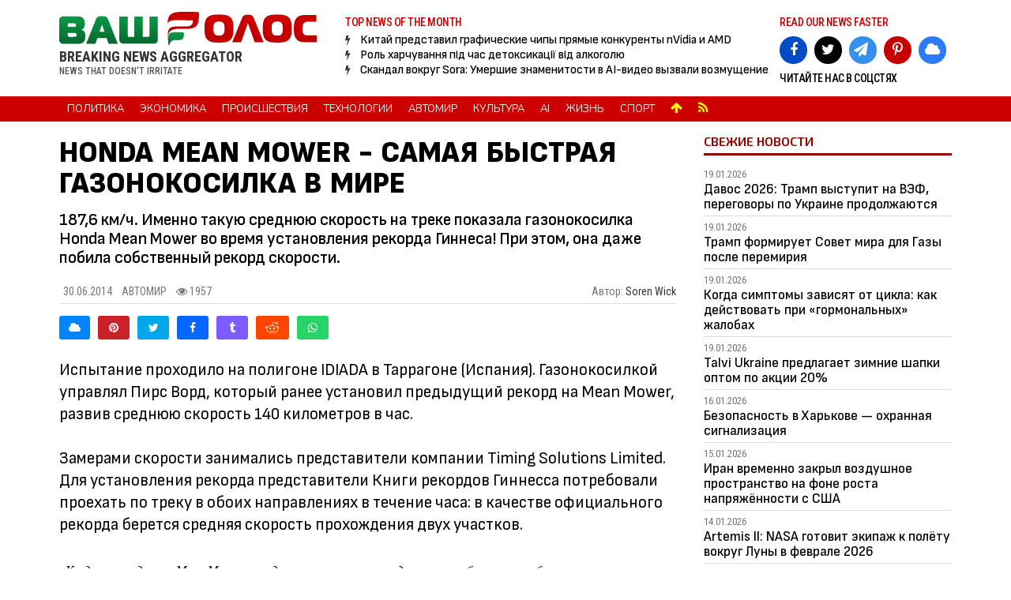

--- FILE ---
content_type: text/html; charset=UTF-8
request_url: https://vashgolos.net/readnews.php?id=1897
body_size: 12180
content:

<!DOCTYPE html>
<html lang="ru" id="toppage" xmlns:og="https://ogp.me/ns#">
<head>
<base href="https://vashgolos.net/">
<meta charset="utf-8">
<meta http-equiv="Content-Type" content="text/html; charset=utf-8" />
<title>Honda Mean Mower - самая быстрая газонокосилка в мире</title>
<meta name="description" content="187,6 км/ч. Именно такую среднюю скорость на треке показала газонокосилка Honda Mean Mower во время установления рекорда Гиннеса! При этом, она даже побила собственный рекорд скорости. " />
<meta name="author" content="Агрегатор новостей vashgolos.net"/>
<meta name="viewport" content="width=device-width, initial-scale=1.0">

<meta name="google-site-verification" content="jD7gB5C2Z4XUGqTUJVheYVLXConvpBuLlIaPPHpVhj4" />
<meta name="msvalidate.01" content="54B5C1E5F61F6CB45A2643475D32752E" />
<meta name="p:domain_verify" content="335baa75c5f1d1e5072d8dc80861bb11"/>
<meta name="rp9a00e0c0b4054396af4f067587bea83f" content="2df96ace7f762b0c836ce0447ef15d18" />
<meta name="bf9f39670e46a7ad1f4efe89b9eece5e" content="">
<meta property="fb:pages" content="715869128501647" />
<meta name="p:domain_verify" content="f7be6024ed4f6e968b8818cd9f2e0c5c"/>
<meta name="yandex-verification" content="120ba47609b17e8f" />

<link rel="dns-prefetch" href="//stats.g.doubleclick.net/" />
<link rel="dns-prefetch" href="//www.googletagservices.com/" />
<link rel="dns-prefetch" href="//www.googletagmanager.com/" />

<link rel="alternate" type="application/rss+xml" title="VASHGOLOS.NET RSS Feed" href="https://vashgolos.net/rss" />

<link rel="preconnect" href="https://fonts.googleapis.com">
<link rel="preconnect" href="https://fonts.gstatic.com" crossorigin>
<link href="https://fonts.googleapis.com/css2?family=Rubik:ital,wght@0,300..900;1,300..900&family=Sofia+Sans+Semi+Condensed:ital,wght@0,1..1000;1,1..1000&display=swap" rel="stylesheet">

<link rel="stylesheet" type="text/css" href="https://vashgolos.net/css/uikit.css" />
<link rel="stylesheet" type="text/css" href="https://vashgolos.net/css/colorbox.css" />
<link rel="stylesheet" type="text/css" href="https://vashgolos.net/css/components/sticky.min.css">
<link rel="stylesheet" type="text/css" href="https://vashgolos.net/css/components/tooltip.almost-flat.min.css">
<link rel="stylesheet" type="text/css" href="https://vashgolos.net/css/mini.css" />
<link rel="stylesheet" type="text/css" href="https://vashgolos.net/css/font.css" />
<link rel="stylesheet" type="text/css" href="https://vashgolos.net/css/trans.css" />
<link rel="stylesheet" type="text/css" href="https://vashgolos.net/css/icofont.min.css" />

<script async src="//pagead2.googlesyndication.com/pagead/js/adsbygoogle.js?client=ca-pub-0785101810642777" crossorigin="anonymous"></script>

<script type="text/javascript">
    (function(c,l,a,r,i,t,y){
        c[a]=c[a]||function(){(c[a].q=c[a].q||[]).push(arguments)};
        t=l.createElement(r);t.async=1;t.src="https://www.clarity.ms/tag/"+i;
        y=l.getElementsByTagName(r)[0];y.parentNode.insertBefore(t,y);
    })(window, document, "clarity", "script", "ns5tgn3pr3");
</script>

<script type="application/ld+json">
{
  "@context": "https://schema.org",
  "@type": "Organization",
  "name": "VASHGOLOS.NET",
  "url": "https://vashgolos.net",
  "sameAs": [
    "https://www.facebook.com/vashgolos.net",
    "https://twitter.com/VashGolos_net",
    "https://www.pinterest.com/vashgolos/",
    "https://bsky.app/profile/vashgolos.bsky.social"
  ]
}
</script>
<meta property="og:locale" content="ru_RU" />

<meta property="og:site_name" content="vashgolos.net"/>
<meta property="og:type" content="article" />
<meta property="og:title" content="Honda Mean Mower - самая быстрая газонокосилка в мире" />
<meta property="og:description" content="187,6 км/ч. Именно такую среднюю скорость на треке показала газонокосилка Honda Mean Mower во время установления рекорда Гиннеса! При этом, она даже побила собственный рекорд скорости. " />
<meta property="og:url" content="https://vashgolos.net/readnews.php?id=1897" />
<meta property="og:image" content="https://vashgolos.net/photo/cars/" />
<meta property="og:image:alt" content="Honda Mean Mower - самая быстрая газонокосилка в мире" />
<meta property="og:image:width" content="960"/>
<meta property="og:image:height" content="640"/>


<meta property="article:publisher" content="https://www.facebook.com/vashgolos.net" />
<meta property="article:section" content="Новости Автомир" />

<meta name="twitter:card" content="summary_large_image">
<meta name="twitter:site" content="@VashGolos_net">
<meta name="twitter:creator" content="@VashGolos_net">
<meta name="twitter:title" content="Honda Mean Mower - самая быстрая газонокосилка в мире">
<meta name="twitter:description" content="187,6 км/ч. Именно такую среднюю скорость на треке показала газонокосилка Honda Mean Mower во время установления рекорда Гиннеса! При этом, она даже побила собственный рекорд скорости. ">
<meta name="twitter:image" content="https://vashgolos.net/photo/cars/" />


<link rel='canonical' href='https://vashgolos.net/readnews.php?id=1897'/>

<script type="application/ld+json">
  {
    "@context": "https://schema.org",
    "@type": "NewsArticle",
    "mainEntityOfPage": {
        "@type": "WebPage",
        "@id": "https://vashgolos.net/readnews.php?id=1897"
    },
    "headline": "Honda Mean Mower - самая быстрая газонокосилка в мире",
    "image": "https://vashgolos.net/photo/cars/",
    "datePublished": "2014-06-30T12:18:00+02:00",
    "dateModified": "2014-06-30T12:18:00+02:00",
    "author": {
        "@type": "Person",
        "name": "Soren Wick"
    },
    "publisher": {
        "@type": "Organization",
        "name": "VASHGOLOS.NET",
        "logo": {
            "@type": "ImageObject",
            "url": "https://vashgolos.net/img/logo.gif"
        }
    },
    "description": "187,6 км/ч. Именно такую среднюю скорость на треке показала газонокосилка Honda Mean Mower во время установления рекорда Гиннеса! При этом, она даже побила собственный рекорд скорости. "
}</script>

</head>
<body>

<header class="uk-margin-bottom">

<div class="uk-container uk-container-center uk-margin-top uk-margin-bottom">

	<div class="uk-grid uk-grid-small size-14" data-uk-grid-margin>

		<div class="uk-width-small-3-10">
			<div class="uk-margin-small-bottom"><a href="/"><img src="https://vashgolos.net/img/logo.gif" alt="свежие новости читать" width="328px" height="42px"></a></div>			<div lang="en" class="robo size-18 col-3 w-600 uk-hidden-medium uk-hidden-small">BREAKING NEWS AGGREGATOR</div>
			<div class="robo size-12 col-5 line-16 w-500 upper uk-hidden-medium uk-hidden-small">News that doesn't irritate</div>
		</div>


		<div class="uk-width-small-5-10 pad-top-5 pad-left-30 uk-hidden-small">
			<div class="robo size-14 col-dred line-16 w-500 pad-bot-5 ls--001 upper">Top News of the Month</div>
					<div class='col-5 uk-nbfc'>
										<h5><i class='uk-icon-flash'></i>&nbsp;&nbsp;
											<a href='https://vashgolos.net/news/87887' class='col-0' style='text-decoration:none;font-family:Sofia Sans Semi Condensed,sans-serif;font-size: 16px;font-weight:500;line-height:1.2;'>Китай представил графические чипы прямые конкуренты nVidia и AMD</a></h5></div><div class='col-5 uk-nbfc'>
										<h5><i class='uk-icon-flash'></i>&nbsp;&nbsp;
											<a href='https://vashgolos.net/news/87888' class='col-0' style='text-decoration:none;font-family:Sofia Sans Semi Condensed,sans-serif;font-size: 16px;font-weight:500;line-height:1.2;'>Роль харчування під час детоксикації від алкоголю</a></h5></div><div class='col-5 uk-nbfc'>
										<h5><i class='uk-icon-flash'></i>&nbsp;&nbsp;
											<a href='https://vashgolos.net/news/87889' class='col-0' style='text-decoration:none;font-family:Sofia Sans Semi Condensed,sans-serif;font-size: 16px;font-weight:500;line-height:1.2;'>Скандал вокруг Sora: Умершие знаменитости в AI-видео вызвали возмущение</a></h5></div>			</div>

			<div class="uk-width-small-2-10 pad-top-5 pad-left-10">
				<div class="robo size-14 col-dred line-16 w-500 pad-bot-10 ls--001 upper uk-hidden-small">read our news faster</div>
				<div class="uk-align-center mar-bot-10">
					<a href="https://www.facebook.com/vashgolos.net" target="_blank" class="uk-icon-button uk-icon-facebook" style="background-color: #004cc6; color: #FFF"></a>
					<a href="https://x.com/VashGolos_net" target="_blank" class="uk-icon-button uk-icon-twitter" style="margin-left:5px; background-color: #000; color: #FFF"></a>
					<a href="https://t.me/vashgolos" target="_blank" class="uk-icon-button uk-icon-paper-plane" style="padding-right:5px;margin-left:5px;background-color: #3390ec;color:#FFF"></a>
					<a href="https://www.pinterest.com/vashgolos/" target="_blank" class="uk-icon-button uk-icon-pinterest-p" style="margin-left:5px; background-color: #c60000; color: #FFF"></a>
					<a href="https://bsky.app/profile/vashgolos.bsky.social" target="_blank" class="uk-icon-button uk-icon-cloud" style="margin-left:5px;background-color: #2c7bfa; color: #FFF"></a>
				</div>
				<div class="robo size-14 col-0 line-16 w-500 ls--001 upper uk-hidden-small">Читайте нас в соцстях</div>
						
			</div>

		</div>

		



	</div>

</div>


<div class="bcol-dred" data-uk-sticky>
	<div class="uk-container uk-container-center">

	<nav class="uk-navbar" style="background-color:#cc0000">
		<ul class="uk-navbar-nav uk-hidden-small nuni upper">
			
			<li class='uk-animation-hover uk-animation-fade'><a href='politics' style='font-size:13px !important'>Политика</a></li><li class='uk-animation-hover uk-animation-fade'><a href='economic' style='font-size:13px !important'>Экономика</a></li><li class='uk-animation-hover uk-animation-fade'><a href='warning' style='font-size:13px !important'>Происшествия</a></li><li class='uk-animation-hover uk-animation-fade'><a href='techno' style='font-size:13px !important'>Технологии</a></li><li class='uk-animation-hover uk-animation-fade'><a href='cars' style='font-size:13px !important'>Автомир</a></li><li class='uk-animation-hover uk-animation-fade'><a href='culture' style='font-size:13px !important'>Культура</a></li><li class='uk-animation-hover uk-animation-fade'><a href='ai' style='font-size:13px !important'>AI</a></li><li class='uk-animation-hover uk-animation-fade'><a href='life' style='font-size:13px !important'>Жизнь</a></li><li class='uk-animation-hover uk-animation-fade'><a href='sport' style='font-size:13px !important'>Спорт</a></li>			<li class="uk-animation-hover uk-animation-fade" style="background-color:#e4e4e4"><a href="#toppage" data-uk-smooth-scroll><i class="uk-icon-arrow-up size-16" style="color:#ffff00"></i></a></li>

			<li class="uk-animation-hover uk-animation-fade" style="background-color:#e4e4e4">
				<a href="https://vashgolos.net/rss"><i class='uk-icon-rss size-16' style='color:#ffff00'></i></a>
			</li>
		</ul>
		<a href="#offcanvas" class="uk-navbar-toggle uk-visible-small" style="color:#FFF" data-uk-offcanvas></a>
		<div class="uk-navbar-brand uk-visible-small" style="color:#FFF"><span class="robo size-18 w-600 col-f upper">РУБРИКИ НОВОСТЕЙ</span></div>
	</nav>

	</div>
</div>

<div id="offcanvas" class="uk-offcanvas">
		<div class="uk-offcanvas-bar">
			<ul class="uk-nav uk-nav-offcanvas uk-margin-top">
				<li><a href='politics' style=''>Политика</a></li><li><a href='economic' style=''>Экономика</a></li><li><a href='warning' style=''>Происшествия</a></li><li><a href='techno' style=''>Технологии</a></li><li><a href='cars' style='color:#ffff00'>Автомир</a></li><li><a href='culture' style=''>Культура</a></li><li><a href='ai' style=''>AI</a></li><li><a href='life' style=''>Жизнь</a></li><li><a href='sport' style=''>Спорт</a></li>			</ul>
		</div>
</div>

</header>

<div class="uk-container uk-container-center">

	<div class="uk-grid" data-uk-grid-margin>
		<div class="uk-width-large-7-10">
			

	
	<article id="news-body" lang="ru">

	<h1 class="news-title">
    Honda Mean Mower - самая быстрая газонокосилка в мире  </h1>
  
	<p class="news-desc">
    187,6 км/ч. Именно такую среднюю скорость на треке показала газонокосилка Honda Mean Mower во время установления рекорда Гиннеса! При этом, она даже побила собственный рекорд скорости.   </p>

	<div class="newsbody-meta uk-margin-small-bottom uk-flex uk-flex-space-between" style="align-items: flex-end">

		<div class="uk-flex" style="padding-left:5px;">
			<div style="margin-top:5px">30.06.2014&nbsp;&nbsp;&nbsp;&nbsp;</div>
			<div style="margin-top:5px">
				<a href="/cars" style="color:#777">Автомир</a>&nbsp;&nbsp;&nbsp;&nbsp;
			</div>
      <div style="margin-top:5px"><i class='uk-icon-eye'></i>&nbsp;1957</div>
			
					</div>

		<div class="uk-text-right" style="text-transform:none">
			Автор: <span class="col-3">Soren Wick</span>
	</div>

	</div>

	<hr style="margin-top:1px">

	<div class="uk-flex">

			
		
		<button class="uk-button" onclick="shareBlueskyPopup('Honda+Mean+Mower+-+%D1%81%D0%B0%D0%BC%D0%B0%D1%8F+%D0%B1%D1%8B%D1%81%D1%82%D1%80%D0%B0%D1%8F+%D0%B3%D0%B0%D0%B7%D0%BE%D0%BD%D0%BE%D0%BA%D0%BE%D1%81%D0%B8%D0%BB%D0%BA%D0%B0+%D0%B2+%D0%BC%D0%B8%D1%80%D0%B5.+%D0%9F%D0%BE%D0%B4%D1%80%D0%BE%D0%B1%D0%BD%D0%B5%D0%B5%3A+https%3A%2F%2Fvashgolos.net%2Freadnews.php%3Fid%3D1897')" style="border-radius:3px; margin-right:10px; background-color: #0085FF; color: #FFF" data-uk-tooltip="{pos:'top'}" title="BlueSky"><i class="uk-icon-cloud"></i></button>
		<script>
			function shareBlueskyPopup(text) {
					const url = `https://bsky.app/intent/compose?text=${text}`;
					const width = 600;
					const height = 800;
					const left = (window.screen.width - width) / 2;
					const top = (window.screen.height - height) / 2;
					const popup = window.open(url, 'BlueskyShare', `width=${width},height=${height},left=${left},top=${top},scrollbars=yes,resizable=yes`);
					if (!popup) { alert('Please allow pop-ups for this site.'); }
			}
		</script>


		<button class="uk-button" onclick="sharePinterestPopup('https%3A%2F%2Fvashgolos.net%2Freadnews.php%3Fid%3D1897', '%D0%9F%D0%BE%D1%81%D0%BC%D0%BE%D1%82%D1%80%D0%B8%D1%82%D0%B5%3A+Honda+Mean+Mower+-+%D1%81%D0%B0%D0%BC%D0%B0%D1%8F+%D0%B1%D1%8B%D1%81%D1%82%D1%80%D0%B0%D1%8F+%D0%B3%D0%B0%D0%B7%D0%BE%D0%BD%D0%BE%D0%BA%D0%BE%D1%81%D0%B8%D0%BB%D0%BA%D0%B0+%D0%B2+%D0%BC%D0%B8%D1%80%D0%B5', 'https%3A%2F%2Fvashgolos.net%2Fphoto%2Fcars%2F')" style="border-radius:3px; margin-right:10px; background-color:#CB2027; color:#FFF; min-width:40px"><i class="uk-icon-pinterest"></i></button>

		<script>
				function sharePinterestPopup(url, description, image) {
						const shareUrl = `https://pinterest.com/pin/create/button/?url=${url}&media=${image}&description=${description}`;
						const width = 700;
						const height = 600;
						const left = (window.screen.width - width) / 2;
						const top = (window.screen.height - height) / 2;
						const popup = window.open(shareUrl, 'PinterestShare', `width=${width},height=${height},left=${left},top=${top},scrollbars=yes,resizable=yes`);
						if (!popup) { 
								alert('Please allow pop-ups for this site.'); 
						}
				}
		</script>


		
		<button class="uk-button uk-button-primary" onclick="shareTwitterPopup('Honda+Mean+Mower+-+%D1%81%D0%B0%D0%BC%D0%B0%D1%8F+%D0%B1%D1%8B%D1%81%D1%82%D1%80%D0%B0%D1%8F+%D0%B3%D0%B0%D0%B7%D0%BE%D0%BD%D0%BE%D0%BA%D0%BE%D1%81%D0%B8%D0%BB%D0%BA%D0%B0+%D0%B2+%D0%BC%D0%B8%D1%80%D0%B5.+%D0%9F%D0%BE%D0%B4%D1%80%D0%BE%D0%B1%D0%BD%D0%B5%D0%B5%3A+https%3A%2F%2Fvashgolos.net%2Freadnews.php%3Fid%3D1897')" style="border-radius:3px; margin-right:10px; min-width:40px"><i class="uk-icon-twitter"></i></button>

		<script>
				function shareTwitterPopup(text) {
						const url = `https://twitter.com/intent/tweet?text=${text}`;
						const width = 600;
						const height = 400;
						const left = (window.screen.width - width) / 2;
						const top = (window.screen.height - height) / 2;
						const popup = window.open(url, 'TwitterShare', `width=${width},height=${height},left=${left},top=${top},scrollbars=yes,resizable=yes`);
						if (!popup) { 
								alert('Please allow pop-ups for this site.'); 
						}
				}
		</script>

		
		<a href="https://www.facebook.com/sharer/sharer.php?u=https%3A%2F%2Fvashgolos.net%2Freadnews.php%3Fid%3D1897" target="_blank" class="uk-button" style="border-radius:3px; margin-right:10px; background-color:#0766FF; color:#FFF; min-width:40px"><i class="uk-icon-facebook"></i></a>

		<!-- <button class="uk-button" onclick="shareFacebookPopup('https%3A%2F%2Fvashgolos.net%2Freadnews.php%3Fid%3D1897')" style="border-radius:3px; margin-right:10px; background-color:#0766FF; color:#FFF; min-width:40px"><i class="uk-icon-facebook"></i></button> -->

		<script>
				function shareFacebookPopup(url) {
						const shareUrl = `https://www.facebook.com/sharer/sharer.php?u=${url}`;
						console.log("Share URL: ", shareUrl);
						const width = 600;
						const height = 500;
						const left = (window.screen.width - width) / 2;
						const top = (window.screen.height - height) / 2;
						const popup = window.open(shareUrl, 'FacebookShare', `width=${width},height=${height},left=${left},top=${top},scrollbars=yes,resizable=yes`);
						if (!popup) {
								alert('Please allow pop-ups for this site.');
						} else {
								setTimeout(() => {
										if (popup.closed) return;
										popup.close();
										alert('Failed to load Facebook sharing window. Please try again.');
								}, 10000); // Закрыть через 10 секунд, если не загрузилось
						}
				}
		</script>


		
		<button class="uk-button uk-button-primary" onclick="shareTumblrPopup('https%3A%2F%2Fvashgolos.net%2Freadnews.php%3Fid%3D1897', 'Honda+Mean+Mower+-+%D1%81%D0%B0%D0%BC%D0%B0%D1%8F+%D0%B1%D1%8B%D1%81%D1%82%D1%80%D0%B0%D1%8F+%D0%B3%D0%B0%D0%B7%D0%BE%D0%BD%D0%BE%D0%BA%D0%BE%D1%81%D0%B8%D0%BB%D0%BA%D0%B0+%D0%B2+%D0%BC%D0%B8%D1%80%D0%B5')" style="border-radius:3px; margin-right:10px; background-color:#7c5cff; color:#FFF; min-width:40px"><i class="uk-icon-tumblr"></i></button>

		<script>
				function shareTumblrPopup(url, caption) {
						const shareUrl = `https://www.tumblr.com/widgets/share/tool?url=${url}&caption=${caption}`;
						const width = 600;
						const height = 500;
						const left = (window.screen.width - width) / 2;
						const top = (window.screen.height - height) / 2;
						const popup = window.open(shareUrl, 'TumblrShare', `width=${width},height=${height},left=${left},top=${top},scrollbars=yes,resizable=yes`);
						if (!popup) { 
								alert('Please allow pop-ups for this site.'); 
						}
				}
		</script>


		
		<button class="uk-button uk-button-primary" onclick="shareRedditPopup('https%3A%2F%2Fvashgolos.net%2Freadnews.php%3Fid%3D1897', 'Honda+Mean+Mower+-+%D1%81%D0%B0%D0%BC%D0%B0%D1%8F+%D0%B1%D1%8B%D1%81%D1%82%D1%80%D0%B0%D1%8F+%D0%B3%D0%B0%D0%B7%D0%BE%D0%BD%D0%BE%D0%BA%D0%BE%D1%81%D0%B8%D0%BB%D0%BA%D0%B0+%D0%B2+%D0%BC%D0%B8%D1%80%D0%B5')" style="border-radius:3px; margin-right:10px; background-color:#FF4500; color:#FFF; min-width:40px"><i class="uk-icon-reddit"></i></button>


		<script>
				function shareRedditPopup(url, title) {
						const shareUrl = `https://www.reddit.com/submit?url=${url}&title=${title}`;
						const width = 900;
						const height = 600;
						const left = (window.screen.width - width) / 2;
						const top = (window.screen.height - height) / 2;
						const popup = window.open(shareUrl, 'RedditShare', `width=${width},height=${height},left=${left},top=${top},scrollbars=yes,resizable=yes`);
						if (!popup) { 
								alert('Please allow pop-ups for this site.'); 
						}
				}
		</script>

		
		<button class="uk-button" onclick="shareWhatsAppPopup('Honda+Mean+Mower+-+%D1%81%D0%B0%D0%BC%D0%B0%D1%8F+%D0%B1%D1%8B%D1%81%D1%82%D1%80%D0%B0%D1%8F+%D0%B3%D0%B0%D0%B7%D0%BE%D0%BD%D0%BE%D0%BA%D0%BE%D1%81%D0%B8%D0%BB%D0%BA%D0%B0+%D0%B2+%D0%BC%D0%B8%D1%80%D0%B5.+%D0%9F%D0%BE%D0%B4%D1%80%D0%BE%D0%B1%D0%BD%D0%B5%D0%B5%3A+https%3A%2F%2Fvashgolos.net%2Freadnews.php%3Fid%3D1897')" style="border-radius:3px; margin-right:10px; background-color:#25D366; color:#FFF; min-width:40px"><i class="uk-icon-whatsapp"></i></button>

		<script>
				function shareWhatsAppPopup(text) {
						const shareUrl = `https://api.whatsapp.com/send?text=${text}`;
						const width = 600;
						const height = 400;
						const left = (window.screen.width - width) / 2;
						const top = (window.screen.height - height) / 2;
						const popup = window.open(shareUrl, 'WhatsAppShare', `width=${width},height=${height},left=${left},top=${top},scrollbars=yes,resizable=yes`);
						if (!popup) { 
								alert('Please allow pop-ups for this site.'); 
						}
				}
		</script>

		

	</div>

	<div class="uk-clearfix open size-16 line-23 col-0 uk-text-left uk-margin-top" style="text-indent:0px;">
  
  <div>
		   </div>
   
		<div class='news-text'>Испытание проходило на полигоне IDIADA в Таррагоне (Испания). Газонокосилкой управлял Пирс Ворд, который ранее установил предыдущий рекорд на Mean Mower, развив среднюю скорость 140 километров в час.<br><br>Замерами скорости занимались представители компании Timing Solutions Limited. Для установления рекорда представители Книги рекордов Гиннесса потребовали проехать по треку в обоих направлениях в течение часа: в качестве официального рекорда берется средняя скорость прохождения двух участков.<br><br><span style="color: rgb(0, 0, 0);"><span style="font-style: italic;"><span style="font-family: Georgia;"><font size="3">«Когда мы создавали Mean Mower, перед нами стояла цель представить публике самую быструю в мире газонокосилку. Теперь мы получили официальное признание своей работы. Это большая честь – получить место в Книге рекордов Гиннесса, поэтому я бы хотела поблагодарить всех тех, кто принял участие в этом сложном, но потрясающе увлекательном проекте»</font></span></span></span>, - прокомментировала PR-менеджер Honda UK Элли Остинелли.<br><br><div class='uk-text-center nomargin nopadding news-video'><iframe width="99%" height="480" src="//www.youtube.com/embed/DFo7ztlMlmg" frameborder="0" allowfullscreen></iframe></div><br> Газонокосилку приводит в движение 1,0-литровый мотор мощностью с крутящим моментом в 96 ньютон-метров. С места до 100 км/ч транспортное средство разгоняется всего за 4 секунды.<br><br>По материалам: <a href="http://m2motors.com.ua" target="_blank">m2motors.com.ua</a><br></div>
	</div>

	</article>

	

<br/>


		
		<script async src="https://pagead2.googlesyndication.com/pagead/js/adsbygoogle.js?client=ca-pub-0785101810642777"
					crossorigin="anonymous"></script>
			<ins class="adsbygoogle"
					style="display:block; text-align:center;"
					data-ad-layout="in-article"
					data-ad-format="fluid"
					data-ad-client="ca-pub-0785101810642777"
					data-ad-slot="1143464279"></ins>
			<script>
					(adsbygoogle = window.adsbygoogle || []).push({});
		</script>

  <br/>

	<div>
	
			<div style='border-top:3px solid #cc0000; padding-top:5px; margin:20px 0px 0px 0px'>
				<div class='cat_block_header mar-bot-15 w-600'><span class='col-3'>ЕЩЕ В РАЗДЕЛЕ</span> Автомир</div>
			</div><div class='uk-grid uk-grid-small mar-top-10' data-uk-grid-margin>
									<div class='uk-width-large-1-4 uk-width-small-1-1'>
										<div class='medium_box'>
                      <a href='https://vashgolos.net/news/87806'><img src='photo/cars/submed_87806_0.jpg' alt='Зимові шини – як правильно вибрати та користуватися' loading='lazy'></a>
                    </div>
										<div>
											<a href='https://vashgolos.net/news/87806' style='text-decoration:none'><h4 class='line-19 pad-ver-5 w-600'>Зимові шини – як правильно вибрати та користуватися</h4></a>
										</div>
									</div>
									<div class='uk-width-large-1-4 uk-width-small-1-1'>
										<div class='medium_box'>
                      <a href='https://vashgolos.net/news/87801'><img src='photo/cars/submed_87801_0.jpg' alt='Автозапчасти из Китая мелкими партиями: удобная доставка через Alibaba и Sea Way' loading='lazy'></a>
                    </div>
										<div>
											<a href='https://vashgolos.net/news/87801' style='text-decoration:none'><h4 class='line-19 pad-ver-5 w-600'>Автозапчасти из Китая мелкими партиями: удобная доставка через Alibaba и Sea Way</h4></a>
										</div>
									</div>
									<div class='uk-width-large-1-4 uk-width-small-1-1'>
										<div class='medium_box'>
                      <a href='https://vashgolos.net/news/87777'><img src='photo/cars/submed_87777_0.jpg' alt='BYD обогнала Tesla по продажам EV в ЕС в августе 2025' loading='lazy'></a>
                    </div>
										<div>
											<a href='https://vashgolos.net/news/87777' style='text-decoration:none'><h4 class='line-19 pad-ver-5 w-600'>BYD обогнала Tesla по продажам EV в ЕС в августе 2025</h4></a>
										</div>
									</div>
									<div class='uk-width-large-1-4 uk-width-small-1-1'>
										<div class='medium_box'>
                      <a href='https://vashgolos.net/news/87753'><img src='photo/cars/submed_87753_0.jpg' alt='Выбор размера и параметров для 15-дюймовых колёс' loading='lazy'></a>
                    </div>
										<div>
											<a href='https://vashgolos.net/news/87753' style='text-decoration:none'><h4 class='line-19 pad-ver-5 w-600'>Выбор размера и параметров для 15-дюймовых колёс</h4></a>
										</div>
									</div></div><div class='uk-grid uk-grid-small mar-top-10' data-uk-grid-margin>
									<div class='uk-width-large-1-4 uk-width-small-1-1'>
										<div class='medium_box'>
                      <a href='https://vashgolos.net/news/87735'><img src='photo/cars/submed_87735_0.jpg' alt='Jeep Cherokee 2026: первый гибридный кроссовер с запасом хода 800+ км' loading='lazy'></a>
                    </div>
										<div>
											<a href='https://vashgolos.net/news/87735' style='text-decoration:none'><h4 class='line-19 pad-ver-5 w-600'>Jeep Cherokee 2026: первый гибридный кроссовер с запасом хода 800+ км</h4></a>
										</div>
									</div>
									<div class='uk-width-large-1-4 uk-width-small-1-1'>
										<div class='medium_box'>
                      <a href='https://vashgolos.net/news/87690'><img src='photo/cars/submed_87690_0.jpg' alt='Секретки на колеса: надежный способ защитить автомобиль от кражи' loading='lazy'></a>
                    </div>
										<div>
											<a href='https://vashgolos.net/news/87690' style='text-decoration:none'><h4 class='line-19 pad-ver-5 w-600'>Секретки на колеса: надежный способ защитить автомобиль от кражи</h4></a>
										</div>
									</div>
									<div class='uk-width-large-1-4 uk-width-small-1-1'>
										<div class='medium_box'>
                      <a href='https://vashgolos.net/news/87686'><img src='photo/cars/submed_87686_0.jpg' alt='Шиномонтажные пасты: Секреты профессионального монтажа шин' loading='lazy'></a>
                    </div>
										<div>
											<a href='https://vashgolos.net/news/87686' style='text-decoration:none'><h4 class='line-19 pad-ver-5 w-600'>Шиномонтажные пасты: Секреты профессионального монтажа шин</h4></a>
										</div>
									</div>
									<div class='uk-width-large-1-4 uk-width-small-1-1'>
										<div class='medium_box'>
                      <a href='https://vashgolos.net/news/87634'><img src='photo/cars/submed_87634_0.jpg' alt='Lucid Motors: Air Grand Touring проехал 1205 км без зарядки' loading='lazy'></a>
                    </div>
										<div>
											<a href='https://vashgolos.net/news/87634' style='text-decoration:none'><h4 class='line-19 pad-ver-5 w-600'>Lucid Motors: Air Grand Touring проехал 1205 км без зарядки</h4></a>
										</div>
									</div></div><div class='uk-grid uk-grid-small mar-top-10' data-uk-grid-margin>
									<div class='uk-width-large-1-4 uk-width-small-1-1'>
										<div class='medium_box'>
                      <a href='https://vashgolos.net/news/87633'><img src='photo/cars/submed_87633_0.jpg' alt='Tesla получит Grok от xAI: Полностью голосовой помощник водителя' loading='lazy'></a>
                    </div>
										<div>
											<a href='https://vashgolos.net/news/87633' style='text-decoration:none'><h4 class='line-19 pad-ver-5 w-600'>Tesla получит Grok от xAI: Полностью голосовой помощник водителя</h4></a>
										</div>
									</div>
									<div class='uk-width-large-1-4 uk-width-small-1-1'>
										<div class='medium_box'>
                      <a href='https://vashgolos.net/news/87556'><img src='photo/cars/submed_87556_0.jpg' alt='Новый Nissan Leaf 2025: кроссовер с футуристичным дизайном' loading='lazy'></a>
                    </div>
										<div>
											<a href='https://vashgolos.net/news/87556' style='text-decoration:none'><h4 class='line-19 pad-ver-5 w-600'>Новый Nissan Leaf 2025: кроссовер с футуристичным дизайном</h4></a>
										</div>
									</div>
									<div class='uk-width-large-1-4 uk-width-small-1-1'>
										<div class='medium_box'>
                      <a href='https://vashgolos.net/news/87555'><img src='photo/cars/submed_87555_0.jpg' alt='Где в мире самое дорогое такси и как обстоят дела в Украине' loading='lazy'></a>
                    </div>
										<div>
											<a href='https://vashgolos.net/news/87555' style='text-decoration:none'><h4 class='line-19 pad-ver-5 w-600'>Где в мире самое дорогое такси и как обстоят дела в Украине</h4></a>
										</div>
									</div>
									<div class='uk-width-large-1-4 uk-width-small-1-1'>
										<div class='medium_box'>
                      <a href='https://vashgolos.net/news/87552'><img src='photo/cars/submed_87552_0.jpg' alt='Батарея VarEVolt: зарядка электромобиля за 18 секунд уже реальность' loading='lazy'></a>
                    </div>
										<div>
											<a href='https://vashgolos.net/news/87552' style='text-decoration:none'><h4 class='line-19 pad-ver-5 w-600'>Батарея VarEVolt: зарядка электромобиля за 18 секунд уже реальность</h4></a>
										</div>
									</div></div><div class='uk-grid uk-grid-small mar-top-10' data-uk-grid-margin>
									<div class='uk-width-large-1-4 uk-width-small-1-1'>
										<div class='medium_box'>
                      <a href='https://vashgolos.net/news/87526'><img src='photo/cars/submed_87526_0.jpg' alt='Uber и Wayve запустят в Лондоне беспилотные такси в 2026 году' loading='lazy'></a>
                    </div>
										<div>
											<a href='https://vashgolos.net/news/87526' style='text-decoration:none'><h4 class='line-19 pad-ver-5 w-600'>Uber и Wayve запустят в Лондоне беспилотные такси в 2026 году</h4></a>
										</div>
									</div>
									<div class='uk-width-large-1-4 uk-width-small-1-1'>
										<div class='medium_box'>
                      <a href='https://vashgolos.net/news/87512'><img src='photo/cars/submed_87512_0.jpg' alt='Lotus Emira V6 SE: новая вершина спортивной автоэстетики' loading='lazy'></a>
                    </div>
										<div>
											<a href='https://vashgolos.net/news/87512' style='text-decoration:none'><h4 class='line-19 pad-ver-5 w-600'>Lotus Emira V6 SE: новая вершина спортивной автоэстетики</h4></a>
										</div>
									</div>
									<div class='uk-width-large-1-4 uk-width-small-1-1'>
										<div class='medium_box'>
                      <a href='https://vashgolos.net/news/87450'><img src='photo/cars/submed_87450_0.jpg' alt='Почему General Motors пересматривает бизнес в Китае' loading='lazy'></a>
                    </div>
										<div>
											<a href='https://vashgolos.net/news/87450' style='text-decoration:none'><h4 class='line-19 pad-ver-5 w-600'>Почему General Motors пересматривает бизнес в Китае</h4></a>
										</div>
									</div>
									<div class='uk-width-large-1-4 uk-width-small-1-1'>
										<div class='medium_box'>
                      <a href='https://vashgolos.net/news/87445'><img src='photo/cars/submed_87445_0.jpg' alt='Xiaomi представляет YU7: электрический SUV бросает вызов Tesla' loading='lazy'></a>
                    </div>
										<div>
											<a href='https://vashgolos.net/news/87445' style='text-decoration:none'><h4 class='line-19 pad-ver-5 w-600'>Xiaomi представляет YU7: электрический SUV бросает вызов Tesla</h4></a>
										</div>
									</div></div><div class='uk-grid uk-grid-small mar-top-10' data-uk-grid-margin>
									<div class='uk-width-large-1-4 uk-width-small-1-1'>
										<div class='medium_box'>
                      <a href='https://vashgolos.net/news/87421'><img src='photo/cars/submed_87421_0.jpg' alt='MG S5 EV: представлен новый электрический кроссовер за $20000' loading='lazy'></a>
                    </div>
										<div>
											<a href='https://vashgolos.net/news/87421' style='text-decoration:none'><h4 class='line-19 pad-ver-5 w-600'>MG S5 EV: представлен новый электрический кроссовер за $20000</h4></a>
										</div>
									</div>
									<div class='uk-width-large-1-4 uk-width-small-1-1'>
										<div class='medium_box'>
                      <a href='https://vashgolos.net/news/87406'><img src='photo/cars/submed_87406_0.jpg' alt='Uber и Momenta запустят беспилотное такси в Европе в 2026 году' loading='lazy'></a>
                    </div>
										<div>
											<a href='https://vashgolos.net/news/87406' style='text-decoration:none'><h4 class='line-19 pad-ver-5 w-600'>Uber и Momenta запустят беспилотное такси в Европе в 2026 году</h4></a>
										</div>
									</div>
									<div class='uk-width-large-1-4 uk-width-small-1-1'>
										<div class='medium_box'>
                      <a href='https://vashgolos.net/news/87395'><img src='photo/cars/submed_87395_0.jpg' alt='Автономные грузовики Aurora Innovation начали коммерческие перевозки' loading='lazy'></a>
                    </div>
										<div>
											<a href='https://vashgolos.net/news/87395' style='text-decoration:none'><h4 class='line-19 pad-ver-5 w-600'>Автономные грузовики Aurora Innovation начали коммерческие перевозки</h4></a>
										</div>
									</div>
									<div class='uk-width-large-1-4 uk-width-small-1-1'>
										<div class='medium_box'>
                      <a href='https://vashgolos.net/news/87393'><img src='photo/cars/submed_87393_0.jpg' alt='Volkswagen Nivus GTS: представлен новый спортивный кроссовер' loading='lazy'></a>
                    </div>
										<div>
											<a href='https://vashgolos.net/news/87393' style='text-decoration:none'><h4 class='line-19 pad-ver-5 w-600'>Volkswagen Nivus GTS: представлен новый спортивный кроссовер</h4></a>
										</div>
									</div></div><div class='uk-grid uk-grid-small mar-top-10' data-uk-grid-margin>
									<div class='uk-width-large-1-4 uk-width-small-1-1'>
										<div class='medium_box'>
                      <a href='https://vashgolos.net/news/87378'><img src='photo/cars/submed_87378_0.jpg' alt='BMW начнет внедрять AI от DeepSeek в свои автомобили в Китае' loading='lazy'></a>
                    </div>
										<div>
											<a href='https://vashgolos.net/news/87378' style='text-decoration:none'><h4 class='line-19 pad-ver-5 w-600'>BMW начнет внедрять AI от DeepSeek в свои автомобили в Китае</h4></a>
										</div>
									</div>
									<div class='uk-width-large-1-4 uk-width-small-1-1'>
										<div class='medium_box'>
                      <a href='https://vashgolos.net/news/87367'><img src='photo/cars/submed_87367_0.jpg' alt='Shanghai Auto Show 2025: Электромобили Китая против Tesla (VIDEO)' loading='lazy'></a>
                    </div>
										<div>
											<a href='https://vashgolos.net/news/87367' style='text-decoration:none'><h4 class='line-19 pad-ver-5 w-600'>Shanghai Auto Show 2025: Электромобили Китая против Tesla (VIDEO)</h4></a>
										</div>
									</div>
									<div class='uk-width-large-1-4 uk-width-small-1-1'>
										<div class='medium_box'>
                      <a href='https://vashgolos.net/news/87364'><img src='photo/cars/submed_87364_0.jpg' alt='Китайская CATL представила батарею Shenxing с зарядкой за 5 минут' loading='lazy'></a>
                    </div>
										<div>
											<a href='https://vashgolos.net/news/87364' style='text-decoration:none'><h4 class='line-19 pad-ver-5 w-600'>Китайская CATL представила батарею Shenxing с зарядкой за 5 минут</h4></a>
										</div>
									</div>
									<div class='uk-width-large-1-4 uk-width-small-1-1'>
										<div class='medium_box'>
                      <a href='https://vashgolos.net/news/87360'><img src='photo/cars/submed_87360_0.jpg' alt='Нью-Йоркский автосалон 2025: 125 лет инноваций и бум гибридов' loading='lazy'></a>
                    </div>
										<div>
											<a href='https://vashgolos.net/news/87360' style='text-decoration:none'><h4 class='line-19 pad-ver-5 w-600'>Нью-Йоркский автосалон 2025: 125 лет инноваций и бум гибридов</h4></a>
										</div>
									</div></div><div class='uk-grid uk-grid-small mar-top-10' data-uk-grid-margin>
									<div class='uk-width-large-1-4 uk-width-small-1-1'>
										<div class='medium_box'>
                      <a href='https://vashgolos.net/news/87357'><img src='photo/cars/submed_87357_0.jpg' alt='Ford приостанавливает поставки авто в Китай из-за тарифов' loading='lazy'></a>
                    </div>
										<div>
											<a href='https://vashgolos.net/news/87357' style='text-decoration:none'><h4 class='line-19 pad-ver-5 w-600'>Ford приостанавливает поставки авто в Китай из-за тарифов</h4></a>
										</div>
									</div>
									<div class='uk-width-large-1-4 uk-width-small-1-1'>
										<div class='medium_box'>
                      <a href='https://vashgolos.net/news/87335'><img src='photo/cars/submed_87335_0.jpg' alt='Tesla открывает свой первый автосалон в Саудовской Аравии' loading='lazy'></a>
                    </div>
										<div>
											<a href='https://vashgolos.net/news/87335' style='text-decoration:none'><h4 class='line-19 pad-ver-5 w-600'>Tesla открывает свой первый автосалон в Саудовской Аравии</h4></a>
										</div>
									</div>
									<div class='uk-width-large-1-4 uk-width-small-1-1'>
										<div class='medium_box'>
                      <a href='https://vashgolos.net/news/87273'><img src='photo/cars/submed_87273_0.jpg' alt='Китайский BYD представил зарядку на 400 км за 5 минут' loading='lazy'></a>
                    </div>
										<div>
											<a href='https://vashgolos.net/news/87273' style='text-decoration:none'><h4 class='line-19 pad-ver-5 w-600'>Китайский BYD представил зарядку на 400 км за 5 минут</h4></a>
										</div>
									</div>
									<div class='uk-width-large-1-4 uk-width-small-1-1'>
										<div class='medium_box'>
                      <a href='https://vashgolos.net/news/87229'><img src='photo/cars/submed_87229_0.jpg' alt='Honda S7: Премиум-внедорожник для Китая или глобальный игрок?' loading='lazy'></a>
                    </div>
										<div>
											<a href='https://vashgolos.net/news/87229' style='text-decoration:none'><h4 class='line-19 pad-ver-5 w-600'>Honda S7: Премиум-внедорожник для Китая или глобальный игрок?</h4></a>
										</div>
									</div></div>
				<hr>
				<div class='robo size-18 upper w-600' style='text-align:left; margin-top:10px'>
					<i class='uk-icon-qrcode col-blue'></i>&nbsp;&nbsp;<a href='https://vashgolos.net//cars' style='text-decoration:none'>ВСЕ В РУБРИКЕ <span class='col-dred'>НОВОСТИ АВТОМИРА</span></a>
				</div>		</div>


	</div>

	<div class="uk-hidden-small uk-width-large-3-10">
			<div class="scroller_header">СВЕЖИЕ НОВОСТИ</div>
					
						<div id="sidebar-main">
							<ul class="uk-list uk-list-line">
							
										<li>
											<div class='robo news-date'>19.01.2026</div>
											<h5><a href='https://vashgolos.net/news/87921'>Давос 2026: Трамп выступит на ВЭФ, переговоры по Украине продолжаются</a></h5>
										</li>
										<li>
											<div class='robo news-date'>19.01.2026</div>
											<h5><a href='https://vashgolos.net/news/87920'>Трамп формирует Совет мира для Газы после перемирия</a></h5>
										</li>
										<li>
											<div class='robo news-date'>19.01.2026</div>
											<h5><a href='https://vashgolos.net/news/87919'>Когда симптомы зависят от цикла: как действовать при «гормональных» жалобах</a></h5>
										</li>
										<li>
											<div class='robo news-date'>19.01.2026</div>
											<h5><a href='https://vashgolos.net/news/87918'>Talvi Ukraine предлагает зимние шапки оптом по акции 20%</a></h5>
										</li>
										<li>
											<div class='robo news-date'>16.01.2026</div>
											<h5><a href='https://vashgolos.net/news/87917'>Безопасность в Харькове — охранная сигнализация</a></h5>
										</li>
										<li>
											<div class='robo news-date'>15.01.2026</div>
											<h5><a href='https://vashgolos.net/news/87916'>Иран временно закрыл воздушное пространство на фоне роста напряжённости с США</a></h5>
										</li>
										<li>
											<div class='robo news-date'>14.01.2026</div>
											<h5><a href='https://vashgolos.net/news/87915'>Artemis II: NASA готовит экипаж к полёту вокруг Луны в феврале 2026</a></h5>
										</li>
										<li>
											<div class='robo news-date'>14.01.2026</div>
											<h5><a href='https://vashgolos.net/news/87914'>Швейцария санкционировала 41 танкер российского теневого флота</a></h5>
										</li>
										<li>
											<div class='robo news-date'>13.01.2026</div>
											<h5><a href='https://vashgolos.net/news/87913'>Anthropic запускает Cowork: автоматизация работы ИИ без кода</a></h5>
										</li>
										<li>
											<div class='robo news-date'>13.01.2026</div>
											<h5><a href='https://vashgolos.net/news/87912'>Классификация противопожарных дверей: как выбрать подходящую модель</a></h5>
										</li>
										<li>
											<div class='robo news-date'>13.01.2026</div>
											<h5><a href='https://vashgolos.net/news/87911'>Сладкие сюрпризы на дом: как работает доставка подарков в 2026</a></h5>
										</li>
										<li>
											<div class='robo news-date'>13.01.2026</div>
											<h5><a href='https://vashgolos.net/news/87910'>Apple выбрала Gemini от Google для Siri нового поколения</a></h5>
										</li>
										<li>
											<div class='robo news-date'>13.01.2026</div>
											<h5><a href='https://vashgolos.net/news/87909'>Тепловизоры iRay — современные технологии для охоты и профессиональных задач</a></h5>
										</li>
										<li>
											<div class='robo news-date'>13.01.2026</div>
											<h5><a href='https://vashgolos.net/news/87908'>Натяжной потолок с теневым профилем — современная архитектура пространства</a></h5>
										</li>
										<li>
											<div class='robo news-date'>11.01.2026</div>
											<h5><a href='https://vashgolos.net/news/87907'>Дозвілля у будинку престарілих «Рідні Серця»: ігри, творчість</a></h5>
										</li>
										<li>
											<div class='robo news-date'>08.01.2026</div>
											<h5><a href='https://vashgolos.net/news/87906'>Razer представила голографический ИИ-компаньон Project Ava</a></h5>
										</li>
										<li>
											<div class='robo news-date'>07.01.2026</div>
											<h5><a href='https://vashgolos.net/news/87905'>Зеленский отверг ядерный зонтик в гарантиях безопасности Украины</a></h5>
										</li>
										<li>
											<div class='robo news-date'>06.01.2026</div>
											<h5><a href='https://vashgolos.net/news/87904'>Dreame Nebula: от пылесосов к гиперкару на выставке CES 2026</a></h5>
										</li>
										<li>
											<div class='robo news-date'>05.01.2026</div>
											<h5><a href='https://vashgolos.net/news/87903'>CES 2026 открывается с акцентом на искусственный интеллект</a></h5>
										</li>
										<li>
											<div class='robo news-date'>05.01.2026</div>
											<h5><a href='https://vashgolos.net/news/87902'>Дельси Родригес предлагает сотрудничество США после ареста Мадуро</a></h5>
										</li>
										<li>
											<div class='robo news-date'>05.01.2026</div>
											<h5><a href='https://vashgolos.net/news/87901'>BYD обогнала Tesla и стала лидером рынка чистых электромобилей</a></h5>
										</li>
										<li>
											<div class='robo news-date'>31.12.2025</div>
											<h5><a href='https://vashgolos.net/news/87900'>С 1 января 2026 украинцы получат бесплатный роуминг в ЕС</a></h5>
										</li>
										<li>
											<div class='robo news-date'>31.12.2025</div>
											<h5><a href='https://vashgolos.net/news/87899'>Вредоносное расширение Chrome украло чаты ChatGPT у 900 000 пользователей</a></h5>
										</li>
										<li>
											<div class='robo news-date'>31.12.2025</div>
											<h5><a href='https://vashgolos.net/news/87898'>Почему стоит покупать Škoda в 2026 году</a></h5>
										</li>
										<li>
											<div class='robo news-date'>29.12.2025</div>
											<h5><a href='https://vashgolos.net/news/87897'>Трещины в леднике Туэйтса ускоряют таяние и подъем моря</a></h5>
										</li>
										<li>
											<div class='robo news-date'>29.12.2025</div>
											<h5><a href='https://vashgolos.net/news/87896'>Критическая уязвимость в MongoDB: MongoBleed уже в руках хакеров</a></h5>
										</li>
										<li>
											<div class='robo news-date'>29.12.2025</div>
											<h5><a href='https://vashgolos.net/news/87895'>Трамп пообещал огромные экономические выгоды Украине от мира с Россией</a></h5>
										</li>
										<li>
											<div class='robo news-date'>29.12.2025</div>
											<h5><a href='https://vashgolos.net/news/87894'>Какие районы безопаснее для посуточной аренды в Харькове в 2026 году</a></h5>
										</li>
										<li>
											<div class='robo news-date'>26.12.2025</div>
											<h5><a href='https://vashgolos.net/news/87893'>Украина передала России план мира с гарантиями НАТО и демзонами</a></h5>
										</li>
										<li>
											<div class='robo news-date'>26.12.2025</div>
											<h5><a href='https://vashgolos.net/news/87892'>Скільки коштує реєстрація компанії на Кіпрі?</a></h5>
										</li>
										<li>
											<div class='robo news-date'>25.12.2025</div>
											<h5><a href='https://vashgolos.net/news/87891'>Google назвал 2025 год эпохой практического ИИ с Gemini 3</a></h5>
										</li>
										<li>
											<div class='robo news-date'>24.12.2025</div>
											<h5><a href='https://vashgolos.net/news/87890'>Казахский орнамент: культура, символизм и современное значение</a></h5>
										</li>
										<li>
											<div class='robo news-date'>22.12.2025</div>
											<h5><a href='https://vashgolos.net/news/87889'>Скандал вокруг Sora: Умершие знаменитости в AI-видео вызвали возмущение</a></h5>
										</li>
										<li>
											<div class='robo news-date'>22.12.2025</div>
											<h5><a href='https://vashgolos.net/news/87888'>Роль харчування під час детоксикації від алкоголю</a></h5>
										</li>
										<li>
											<div class='robo news-date'>21.12.2025</div>
											<h5><a href='https://vashgolos.net/news/87887'>Китай представил графические чипы прямые конкуренты nVidia и AMD</a></h5>
										</li>
										<li>
											<div class='robo news-date'>20.12.2025</div>
											<h5><a href='https://vashgolos.net/news/87886'>Поличкові стелажі: універсальне рішення для ефективного зберігання</a></h5>
										</li>
										<li>
											<div class='robo news-date'>19.12.2025</div>
											<h5><a href='https://vashgolos.net/news/87885'>LG разрешит удаление Microsoft Copilot с телевизоров после жалоб</a></h5>
										</li>
										<li>
											<div class='robo news-date'>19.12.2025</div>
											<h5><a href='https://vashgolos.net/news/87884'>Вашингтон исключил из санкционных списков ряд логистических фирм</a></h5>
										</li>
										<li>
											<div class='robo news-date'>19.12.2025</div>
											<h5><a href='https://vashgolos.net/news/87883'>Украина получит 90 млрд евро от ЕС: война еще на 2 года?</a></h5>
										</li>
										<li>
											<div class='robo news-date'>18.12.2025</div>
											<h5><a href='https://vashgolos.net/news/87882'>Алкогольні вечірки та культура споживання у молоді</a></h5>
										</li>								</ul>
							</div>





<script async src="https://pagead2.googlesyndication.com/pagead/js/adsbygoogle.js?client=ca-pub-0785101810642777"
     crossorigin="anonymous"></script>
<!-- VASHGOLOS сайдбар низ -->
<ins class="adsbygoogle"
     style="display:block"
     data-ad-client="ca-pub-0785101810642777"
     data-ad-slot="3517544508"
     data-ad-format="auto"
     data-full-width-responsive="true"></ins>
<script>
     (adsbygoogle = window.adsbygoogle || []).push({});
</script>
	</div>

</div>

</div>

<div class="footer">
 <div class="uk-container uk-container-center pad-top-10 pad-bot-20 ">

	<div class="uk-grid uk-grid-small" data-uk-grid-margin>

		<div class="uk-width-large-1-2 uk-width-small-1-1">
			<div>
				<a href="/"><img src="img/footer_logo.gif" alt="Cвежие новости читать" width="250px" height="31px"></a>			</div>
			<div class="footer_text">
				<div class="robo size-14 upper pad-top-10">BREAKING NEWS AGGREGATOR</div>
				<div class="arr size-12 line-14 uk-margin-top">
					<p class="exo size-13 line-15">Это частный новостной проект, созданный энтузиастами. Мы не являемся официальным средством массовой информации. Освещаем самые актуальные и интересные новости политики, экономики, спорта, технологий, мира автомобилей, культуры и шоубизнеса.</p>
					<p class="exo size-13 line-15">По вопросам сотрудничества пишите на E-mail: <span style="color:#ccc">vashgolos.net<span class="invizmail">876dsfds</span>@gmail.com</span></p>
				</div>
			</div>
		</div>

		<div class="uk-width-large-1-2 uk-width-small-1-1">
			<div class="footer_text size-12 line-15">
				<div class="col-c">Сайт может содержать материалы категории 18+</div>
				<div class="col-a pad-top-10">Материалы со знаком&nbsp; <i class='uk-icon-dot-circle-o' style='color:#999'></i> &nbsp;публикуются на правах рекламы.</div>
				<div class="col-a pad-top-10">При копировании материалов сайта для интернет-изданий обязательна прямая, открытая для поисковых систем гиперссылка.</div>
				<div class="col-a pad-top-10">Администрация сайта не несет ответственности за содержание и достоверность рекламных материалов размещенных на данном сайте, а так же за возможный причененный вред от их использования.</div>
			</div>
		</div>

	</div>

</div>

<div class="bcol-e" style="padding-top:10px">

	<div class="uk-container uk-container-center">


		

				
				<div class="robo size-11 w-500 col-5 upper uk-text-center padbot-20">
					&copy; 2014-2026 "ВАШ ГОЛОС" - vashgolos.net
					&nbsp;&nbsp;/&nbsp;&nbsp;
					Мнение и взгляды администрации сайта могут не совпадать с мнением или взглядами авторов материала.
					<br /><br />
				</div>


	</div>

</div>



<!-- Google tag (gtag.js) -->
<script async src="https://www.googletagmanager.com/gtag/js?id=G-HGX9ZKCPW7"></script>
<script>
  window.dataLayer = window.dataLayer || [];
  function gtag(){dataLayer.push(arguments);}
  gtag('js', new Date());

  gtag('config', 'G-HGX9ZKCPW7');
</script>



<link rel="preconnect" href="https://fonts.googleapis.com">
<link rel="preconnect" href="https://fonts.gstatic.com" crossorigin>
<link href="https://fonts.googleapis.com/css2?family=Exo+2:wght@200;300;500;600&display=swap" rel="stylesheet">


<script type="text/javascript" src="https://vashgolos.net/js/jquery-3.6.3.min.js"></script>
<script type="text/javascript" src="https://vashgolos.net/js/uikit.min.js"></script>
<script src="https://code.jquery.com/jquery-migrate-1.4.1.min.js"></script>
<script type="text/javascript" src="https://vashgolos.net/js/jquery.cookie.min.js"></script>
<script type="text/javascript" src="https://vashgolos.net/scroll/jquery.mCustomScrollbar.concat.min.js"></script>
<script type="text/javascript" src="https://vashgolos.net/js/components/slideset.min.js"></script>
<script type="text/javascript" src="https://vashgolos.net/js/components/tooltip.min.js"></script>
<script type="text/javascript" src="https://vashgolos.net/js/components/sticky.min.js"></script>
<script type="text/javascript" src="https://vashgolos.net/js/colorbox.js"></script>
<script type="text/javascript" src="https://vashgolos.net/js/custom.js"></script>


<script async src="https://www.googletagmanager.com/gtag/js?id=G-HGX9ZKCPW7"></script>
<script>
  window.dataLayer = window.dataLayer || [];
  function gtag(){dataLayer.push(arguments);}
  gtag('js', new Date());

  gtag('config', 'G-HGX9ZKCPW7');
</script>
</body>
</html>


--- FILE ---
content_type: text/html; charset=utf-8
request_url: https://www.google.com/recaptcha/api2/aframe
body_size: 266
content:
<!DOCTYPE HTML><html><head><meta http-equiv="content-type" content="text/html; charset=UTF-8"></head><body><script nonce="uC1Hh9Zdwq0u5o4Dhb61KA">/** Anti-fraud and anti-abuse applications only. See google.com/recaptcha */ try{var clients={'sodar':'https://pagead2.googlesyndication.com/pagead/sodar?'};window.addEventListener("message",function(a){try{if(a.source===window.parent){var b=JSON.parse(a.data);var c=clients[b['id']];if(c){var d=document.createElement('img');d.src=c+b['params']+'&rc='+(localStorage.getItem("rc::a")?sessionStorage.getItem("rc::b"):"");window.document.body.appendChild(d);sessionStorage.setItem("rc::e",parseInt(sessionStorage.getItem("rc::e")||0)+1);localStorage.setItem("rc::h",'1768878307807');}}}catch(b){}});window.parent.postMessage("_grecaptcha_ready", "*");}catch(b){}</script></body></html>

--- FILE ---
content_type: text/css
request_url: https://vashgolos.net/css/colorbox.css
body_size: 759
content:
#colorbox, #cboxOverlay, #cboxWrapper{position:absolute;top:0;left:0;z-index:9999;overflow:hidden;}#cboxWrapper{max-width:none;}#cboxOverlay{position:fixed;width:100%;height:100%;}#cboxMiddleLeft, #cboxBottomLeft{clear:left;}#cboxContent{position:relative;}#cboxLoadedContent{overflow:auto;-webkit-overflow-scrolling:touch;}#cboxTitle{margin:10;}#cboxLoadingOverlay, #cboxLoadingGraphic{position:absolute;top:0;left:0;width:100%;height:100%;}#cboxPrevious, #cboxNext, #cboxClose, #cboxSlideshow{cursor:pointer;}.cboxPhoto{float:left;margin:auto;border:0;display:block;max-width:none;-ms-interpolation-mode:bicubic;}.cboxIframe{width:100%;height:100%;display:block;border:0;padding:0;margin:0;}#colorbox, #cboxContent, #cboxLoadedContent{box-sizing:content-box;-moz-box-sizing:content-box;-webkit-box-sizing:content-box;}#cboxOverlay{background:url(images/overlay.png) repeat 0 0;opacity:0.9;filter:alpha(opacity = 90);}#colorbox{outline:0;} #cboxTopLeft{width:21px;height:21px;background:url(images/controls.png) no-repeat -101px 0;} #cboxTopRight{width:21px;height:21px;background:url(images/controls.png) no-repeat -130px 0;} #cboxBottomLeft{width:21px;height:21px;background:url(images/controls.png) no-repeat -101px -29px;} #cboxBottomRight{width:21px;height:21px;background:url(images/controls.png) no-repeat -130px -29px;} #cboxMiddleLeft{width:21px;background:url(images/controls.png) left top repeat-y;} #cboxMiddleRight{width:21px;background:url(images/controls.png) right top repeat-y;} #cboxTopCenter{height:21px;background:url(images/border.png) 0 0 repeat-x;} #cboxBottomCenter{height:21px;background:url(images/border.png) 0 -29px repeat-x;} #cboxContent{background:#fff;overflow:hidden;} .cboxIframe{background:#fff;} #cboxError{padding:50px;border:1px solid #ccc;} #cboxLoadedContent{margin-bottom:28px;} #cboxTitle{position:absolute;bottom:4px;left:0;text-align:center;width:100%;color:#949494;} #cboxCurrent{position:absolute;bottom:4px;left:58px;color:#949494;} #cboxLoadingOverlay{background:url(images/loading_background.png) no-repeat center center;} #cboxLoadingGraphic{background:url(images/loading.gif) no-repeat center center;} #cboxPrevious, #cboxNext, #cboxSlideshow, #cboxClose{border:0;padding:0;margin:0;overflow:visible;width:auto;background:none;} #cboxPrevious:active, #cboxNext:active, #cboxSlideshow:active, #cboxClose:active{outline:0;} #cboxSlideshow{position:absolute;bottom:4px;right:30px;color:#0092ef;} #cboxPrevious{position:absolute;bottom:0;left:0;background:url(images/controls.png) no-repeat -75px 0;width:25px;height:25px;text-indent:-9999px;} #cboxPrevious:hover{background-position:-75px -25px;} #cboxNext{position:absolute;bottom:0;left:27px;background:url(images/controls.png) no-repeat -50px 0;width:25px;height:25px;text-indent:-9999px;} #cboxNext:hover{background-position:-50px -25px;} #cboxClose{position:absolute;bottom:0;right:0;background:url(images/controls.png) no-repeat -25px 0;width:25px;height:25px;text-indent:-9999px;} #cboxClose:hover{background-position:-25px -25px;}.cboxIE #cboxTopLeft,.cboxIE #cboxTopCenter,.cboxIE #cboxTopRight,.cboxIE #cboxBottomLeft,.cboxIE #cboxBottomCenter,.cboxIE #cboxBottomRight,.cboxIE #cboxMiddleLeft,.cboxIE #cboxMiddleRight{filter:progid:DXImageTransform.Microsoft.gradient(startColorstr=#00FFFFFF,endColorstr=#00FFFFFF);}

--- FILE ---
content_type: text/css
request_url: https://vashgolos.net/css/mini.css
body_size: 2097
content:
.uptlk_wdgt_zFWMk .uptl_toolbar.uptl_toolbar_share ul{padding:0px !important;border-radius:0px !important;}.uk-align-medium-left ul{padding-left:20px;}.dgrid{background-color:#F5F5F5;border-color:#CCCCCC;}.dgrid:hover{background-color:#FFFFFF;border-color:#999999;}.adb{border:1px solid #ccc;}.bord{border:1px solid #ccc;}.no-bord{border:0px solid #ccc;}.bord-right{border-right:1px solid #ccc;}.bord-left{border-left:1px solid #ccc;}.bord-top{border-top:1px solid #ccc;}.bord-bot{border-bottom:1px solid #ccc;}.vtop{vertical-align:top}.vmed{vertical-align:middle}.nomargin{margin:0;}.nopadding{padding:0;}.last{margin-right:0 !important;clear:right;}.nodecor{text-decoration:none;}.decor{text-decoration:underline;}.pad-ver-5{padding:5px 0px;}.pad-ver-10{padding:10px 0px;}.pad-ver-15{padding:15px 0px;}.pad-ver-20{padding:20px 0px;}.pad-ver-25{padding:25px 0px;}.pad-ver-30{padding:30px 0px;}.pad-hor-5{padding:0px 5px;}.pad-hor-10{padding:0px 10px;}.pad-hor-15{padding:0px 15px;}.pad-hor-20{padding:0px 20px;}.pad-hor-25{padding:0px 25px;}.pad-hor-30{padding:0px 30px;}.pad-top-2{padding-top:2px;}.pad-top-3{padding-top:3px;}.pad-top-5{padding-top:5px;}.pad-top-6{padding-top:6px;}.pad-top-7{padding-top:7px;}.pad-top-8{padding-top:8px;}.pad-top-10{padding-top:10px;}.pad-top-15{padding-top:15px;}.pad-top-20{padding-top:20px;}.pad-top-25{padding-top:25px;}.pad-top-30{padding-top:30px;}.pad-top-31{padding-top:31px;}.pad-top-32{padding-top:32px;}.pad-top-33{padding-top:33px;}.pad-top-34{padding-top:34px;}.pad-top-35{padding-top:35px;}.pad-bot-5{padding-bottom:5px;}.pad-bot-10{padding-bottom:10px;}.pad-bot-15{padding-bottom:15px;}.pad-bot-20{padding-bottom:20px;}.pad-bot-25{padding-bottom:25px;}.pad-bot-30{padding-bottom:30px;}.mar-top-0{margin-top:0px;}.mar-top-5{margin-top:5px;}.mar-top-10{margin-top:10px;}.mar-top-15{margin-top:15px;}.mar-top-20{margin-top:20px;}.mar-top-25{margin-top:25px;}.mar-top-30{margin-top:30px;}.mar-bot-0{margin-bottom:0px;}.mar-bot-5{margin-bottom:5px;}.mar-bot-10{margin-bottom:10px;}.mar-bot-15{margin-bottom:15px;}.mar-bot-20{margin-bottom:20px;}.mar-bot-25{margin-bottom:25px;}.mar-bot-30{margin-bottom:30px;}.pad-left-0{padding-left:0px;}.pad-left-5{padding-left:5px;}.pad-left-10{padding-left:10px;}.pad-left-15{padding-left:15px;}.pad-left-20{padding-left:20px;}.pad-left-25{padding-left:25px;}.pad-left-30{padding-left:30px;}.pad-left-35{padding-left:35px;}.pad-left-40{padding-left:40px;}.pad-left-45{padding-left:45px;}.pad-left-50{padding-left:50px;}.pad-left-55{padding-left:55px;}.pad-left-60{padding-left:60px;}.pad-left-65{padding-left:65px;}.pad-left-70{padding-left:70px;}.pad-left-75{padding-left:75px;}.pad-left-80{padding-left:80px;}.pad-left-85{padding-left:85px;}.pad-left-90{padding-left:90px;}.pad-left-95{padding-left:95px;}.pad-left-100{padding-left:100px;}.pad-right-5{padding-right:5px;}.pad-right-10{padding-right:10px;}.pad-right-15{padding-right:15px;}.pad-right-20{padding-right:20px;}.pad-right-25{padding-right:25px;}.pad-right-30{padding-right:30px;}.pad-right-35{padding-right:35px;}.pad-right-40{padding-right:40px;}.pad-right-45{padding-right:45px;}.pad-right-50{padding-right:50px;}.pad-right-55{padding-right:55px;}.pad-right-60{padding-right:60px;}.pad-right-65{padding-right:65px;}.pad-right-70{padding-right:70px;}.pad-right-75{padding-right:75px;}.pad-right-80{padding-right:80px;}.pad-right-85{padding-right:85px;}.pad-right-90{padding-right:90px;}.pad-right-95{padding-right:95px;}.pad-right-100{padding-right:100px;}.upper{text-transform:uppercase;}.lower{text-transform:lowercase;}.under{border-bottom:1px dotted #555;}.under:hover{border-bottom:0px dotted #555;}.under2{border-bottom:1px dotted #ffff66;}.under2:hover{border-bottom:0px dotted #555;}.clearfix:after{visibility:hidden;display:block;font-size:0;content:" ";clear:both;height:0;}.clearfix{display:inline-block;}* html .clearfix{height:1%;}.clearfix{display:block;}{height:1%;}.clearfix{display:block;}.bcol-0{background-color:#000000;}.bcol-1{background-color:#111111;}.bcol-2{background-color:#222222;}.bcol-3{background-color:#333333;}.bcol-4{background-color:#444444;}.bcol-5{background-color:#555555;}.bcol-6{background-color:#666666;}.bcol-7{background-color:#777777;}.bcol-8{background-color:#888888;}.bcol-9{background-color:#999999;}.bcol-a{background-color:#aaaaaa;}.bcol-b{background-color:#bbbbbb;}.bcol-c{background-color:#cccccc;}.bcol-d{background-color:#dddddd;}.bcol-e{background-color:#eeeeee;}.bcol-f{background-color:#ffffff;}.bcol-dred{background-color:#cc0000;}.forminvis{visibility:hidden;}.box_80 img{border:1px solid #ccc;padding:5px;}.read_box{max-width:380px;padding:0px;background-color:#ccc}.big_box{max-width:500px;padding:8px;background-color:#eeeeee;border:1px solid #ccc;max-height:320px;overflow:hidden;}.medium_box{max-width:200px;padding:8px;border:1px solid #ccc;background-color:#eee;max-height:136px;overflow:hidden;}.medium_box:hover{background-color:#ccc;border:1px solid #999;}.top_box{max-width:200px;padding:5px;background-color:#eeeeee;max-height:136px;overflow:hidden;}.medium_box_right{max-width:250px;padding:10px;background-color:#eeeeee;max-height:170px;overflow:hidden;}.alt_box{max-width:377px;padding:3px;padding-top:5px;padding-bottom:8px;padding-right:10px;background-color:#eeeeee;color:#777;font-family:"Ubuntu Condensed", Verdana, sans-serif;font-weight:300;font-size:13px;line-height:15px;margin-bottom:10px;}.small_box{display:block;float:left;padding:5px;border:1px solid #ccc;cursor:pointer;}.scroller_header{font-family:"Exo 2";font-size:16px;color:#990000;border-bottom:3px solid #990000;padding-bottom:5px;margin-bottom:15px;font-weight:bold;}.cat_block_header{font-family:"Roboto Condensed";font-size:20px;color:#cc0000;text-transform:uppercase;margin-top:5px;font-weight:bold;}h3{font-family:"Roboto Condensed", Tahoma, Verdana, Arial;font-size:15px;line-height:15px;color:#333;font-weight:normal;margin:0;padding:0;}h3 a{font-family:"Roboto Condensed", Tahoma, Verdana, Arial;font-size:15px;line-height:15px;color:#333;text-decoration:none;}h3 a:visited{color:#333;text-decoration:none;}h3 a:hover{color:#0066cc;text-decoration:none;}h4 a{font-family:"Roboto Condensed", Tahoma, Verdana, Arial;font-size:17px;color:#000;text-decoration:none;}h4 a:visited{color:#333;text-decoration:none;}h4 a:hover{color:#0066cc;text-decoration:none;}h5{font-family:Arial, Tahoma, sans-serif;font-size:13px;color:#333;padding:3px 0px;line-height:15px;font-weight:normal;margin:0;padding:0;}h5 a{font-family:Arial, Tahoma, sans-serif;font-size:13px;color:#000;padding:5px 0px;line-height:15px;text-decoration:none;margin:0;padding:0;}h5 a:vsisted{color:#333;text-decoration:none;}h5 a:hover{color:#0066cc;text-decoration:none;}h6 a{color:#333;text-decoration:none;}h6 a:visited{color:#333;text-decoration:none;}h6 a:hover{color:#0066cc;text-decoration:none;}.video_badge{position:absolute;z-index:100;}.footer{background-color:#555;margin:15px 0px 0px 0px;padding:20px 0px}.fmenu{font-family:"Roboto Condensed", Tahoma, Verdana, Arial;font-size:15px;color:#999;line-height:19px}.fmenu a{font-family:"Roboto Condensed", Tahoma, Verdana, Arial;font-size:15px;color:#999;text-decoration:none;}.fmenu a:visited{color:#999;text-decoration:none}.fmenu a:hover{color:#FFFFFF;text-decoration:none;padding-bottom:8px;}.footer_text{font-family:Verdana, Arial, Tahoma;font-size:11px;color:#aaa;line-height:13px}.footer_text a{font-family:Verdana, Arial, Tahoma;font-size:11px;color:#aaa;text-decoration:underline}.footer_text a:visited{color:#aaa;text-decoration:underline}.footer_text a:hover{color:#fff;text-decoration:none}.footer_link{font-family:Arial, Tahoma, Verdana;font-size:13px;color:#aaa;line-height:15px;padding-bottom:7px;}.footer_link a{font-family:Arial, Tahoma, Verdana;font-size:13px;color:#aaa;text-decoration:underline}.footer_link a:visited{color:#aaa;text-decoration:underline}.footer_link a:hover{color:#ddd;text-decoration:underline}.mailblock{display:none;}.column{-webkit-columns:200px 3;-moz-columns:200px 3;columns:200px 3;-webkit-column-gap:30px;-moz-column-gap:30px;column-gap:30px;-webkit-column-rule:0px solid #ccc;-moz-column-rule:0px solid #ccc;column-rule:0px solid #ccc;}.fot10{width:100%;}.gsc-search-box{border:none;padding:0!important;margin:0!important;outline:0;}div.gsc-input-box{background-color:#FFF;height:20px;border:none;}input.gsc-input{background:#FEFEFE! important;color:#999 !important;height:14px !important;width:122px !important;}input.gsc-input:focus{color:#333 !important;outline:0 !important;}div.gsc-control-cse input{height:2px;}input.gsc-search-button{font-family:"Exo 2", Tahoma, Verdana, Arial !important;font-size:12px !important;color:#FFFFFF !important;height:22px !important;margin:0 !important;background:#acacac !important;border:0px !important;font-weight:normal !important;text-transform:uppercase !important;border-radius:3px !important;cursor:pointer !important;border-radius:2px !important;}.invizmail{display:none;}em{color:#333333;}.teaser_block_td_4568{vertical-align:top;padding:5px;transition:all 300ms ease-in;text-align:left;background:#fff;box-shadow:none;border:1px solid #ddd;position:relative;}.__utl-reset, .__utl-reset *{font-family:"Open Sans", Arial, "Helvetica Neue", Helvetica, sans-serif !important;box-sizing:content-box;-moz-box-sizing:content-box;text-indent:0;letter-spacing:normal;vertical-align:baseline;font-weight:normal;font-style:normal;font-size:12px;border:0 none;outline:0;padding:0;margin:0;color:#000000;text-decoration:none;-webkit-touch-callout:none;-webkit-user-select:none;-khtml-user-select:none;-moz-user-select:none;-ms-user-select:none;user-select:none;text-shadow:none !important;line-height:normal;}h2{font-family:"Rubik", Verdana, sans-serif;color:#000000;font-size:24px;font-weight:600;text-align:left;}h3{font-family:"Nunito", Verdana, sans-serif !important;color:#000000 !important;font-size:20px !important;font-weight:700 !important;text-align:left !important;}h4{font-family:"Nunito", Verdana, sans-serif !important;color:#000000 !important;font-size:18px !important;font-weight:700 !important;text-align:left !important;}

--- FILE ---
content_type: text/css
request_url: https://vashgolos.net/css/font.css
body_size: 1964
content:
@import url('https://fonts.googleapis.com/css?family=Open+Sans:400,300,600,700&subset=latin,cyrillic&display=swap');@import url('https://fonts.googleapis.com/css?family=Roboto+Condensed:400,300,500,700&subset=latin,cyrillic&display=swap');@import url('https://fonts.googleapis.com/css?family=PT+Sans&subset=cyrillic,latin&display=swap');@import url('https://fonts.googleapis.com/css?family=Nunito:400,600,700|Play:400,700&display=swap&subset=latin,cyrillic&display=swap');@import url('https://fonts.googleapis.com/css?family=Roboto:300,400,500,700&display=swap&subset=cyrillic&display=swap');.days{font-family:"Days", sans-serif;}.openl{font-family:"OpenL", Arial Narrow, Arial, sans-serif;}.robo{font-family:"Roboto Condensed", Arial Narrow, Arial, sans-serif;}.rob{font-family:"Roboto", Tahoma, Verdana, sans-serif;}.openb{font-family:"OpenB", Tahoma, Arial, sans-serif;}.ver{font-family:Verdana, sans-serif;}.narr{font-family:Arial Narrow, sans-serif;}.arr{font-family:Arial, sans-serif;}.noto{font-family:"Noto Sans", Verdana, sans-serif;}.open{font-family:"Open Sans", Verdana, sans-serif;}.ubu{font-family:"Ubuntu", Verdana, sans-serif;}.ubuc{font-family:"Ubuntu Condensed", Arial Narrow, Arial, sans-serif;}.ptsans{font-family:"PT Sans", Arial, Tahoma, sans-serif;}.ptnarr{font-family:"PT Sans Narrow", Arial Narrow, Arial, sans-serif;}.lora{font-family:"Lora", Georgia, Serif;font-weight:300;}.exo{font-family:"Nunito", "Exo 2", Verdana, sans-serif;}.nuni{font-family:"Nunito", Verdana, sans-serif;}.w-300{font-weight:300;}.w-400{font-weight:400;}.w-500{font-weight:500;}.w-600{font-weight:600;}.w-700{font-weight:700;}.w-bold{font-weight:bold;}.w-norm{font-weight:normal;}.size-3{font-size:3px;}.size-4{font-size:4px;}.size-5{font-size:5px;}.size-6{font-size:6px;}.size-7{font-size:7px;}.size-8{font-size:8px;}.size-9{font-size:9px;}.size-10{font-size:10px;}.size-11{font-size:11px;}.size-12{font-size:12px;}.size-13{font-size:13px;}.size-14{font-size:14px;}.size-15{font-size:15px;}.size-16{font-size:16px;}.size-17{font-size:17px;}.size-18{font-size:18px;}.size-19{font-size:19px;}.size-20{font-size:20px;}.size-21{font-size:21px;}.size-22{font-size:22px;}.size-23{font-size:23px;}.size-24{font-size:24px;}.size-25{font-size:25px;}.size-26{font-size:26px;}.size-27{font-size:27px;}.size-28{font-size:28px;}.size-29{font-size:29px;}.size-30{font-size:30px;}.size-35{font-size:35px;}.size-40{font-size:40px;}.size-45{font-size:45px;}.size-50{font-size:50px;}.size-55{font-size:55px;}.size-60{font-size:60px;}.size-65{font-size:65px;}.size-70{font-size:70px;}.size-75{font-size:75px;}.size-80{font-size:80px;}.size-85{font-size:85px;}.size-90{font-size:90px;}.size-100{font-size:100px;}.line-9{line-height:9px;}.line-10{line-height:10px;}.line-11{line-height:11px;}.line-12{line-height:12px;}.line-13{line-height:13px;}.line-14{line-height:14px;}.line-15{line-height:15px;}.line-16{line-height:16px;}.line-17{line-height:17px;}.line-18{line-height:18px;}.line-19{line-height:19px;}.line-20{line-height:20px;}.line-21{line-height:21px;}.line-22{line-height:22px;}.line-23{line-height:23px;}.line-24{line-height:24px;}.line-25{line-height:25px;}.line-26{line-height:26px;}.line-27{line-height:27px;}.line-28{line-height:28px;}.line-29{line-height:29px;}.line-30{line-height:30px;}.line-35{line-height:35px;}.line-38{line-height:38px;}.line-40{line-height:40px;}.line-45{line-height:45px;}.line-46{line-height:45px;}.line-47{line-height:45px;}.line-48{line-height:45px;}.line-49{line-height:45px;}.line-50{line-height:50px;}.line-55{line-height:55px;}.line-60{line-height:60px;}.line-65{line-height:65px;}.line-70{line-height:70px;}.line-75{line-height:75px;}.line-80{line-height:80px;}.line-85{line-height:85px;}.line-90{line-height:90px;}.line-100{line-height:100px;}.ls--001{letter-spacing:-0.5px;}.ls-001{letter-spacing:0.01px;}.ls-01{letter-spacing:0.1px;}.ls-02{letter-spacing:0.2px;}.ls-03{letter-spacing:0.3px;}.ls-04{letter-spacing:0.4px;}.ls-05{letter-spacing:0.5px;}.ls-06{letter-spacing:0.6px;}.ls-07{letter-spacing:0.7px;}.ls-08{letter-spacing:0.8px;}.ls-09{letter-spacing:0.9px;}.ls-1{letter-spacing:1px;}.ls-11{letter-spacing:1.1px;}.ls-12{letter-spacing:1.2px;}.ls-13{letter-spacing:1.3px;}.ls-14{letter-spacing:1.4px;}.ls-15{letter-spacing:1.5px;}.ls-2{letter-spacing:2px;}.col-0{color:#000000;}.col-1{color:#111111;}.col-2{color:#222222;}.col-3{color:#333333;}.col-4{color:#444444;}.col-5{color:#555555;}.col-6{color:#666666;}.col-7{color:#777777;}.col-8{color:#888888;}.col-9{color:#999999;}.col-a{color:#aaaaaa;}.col-b{color:#bbbbbb;}.col-c{color:#cccccc;}.col-d{color:#dddddd;}.col-e{color:#eeeeee;}.col-f{color:#ffffff;}.col-green{color:#009900;}.col-dgreen{color:#006600;}.col-dred{color:#CC0000;}.col-ddred{color:#950000;}.col-yellow{color:#FFCC00;}.col-blue{color:#2079D9;}h1.news-title{font-family:"Sofia Sans Semi Condensed", serif;font-size:38px;font-weight:900;line-height:1.05;color:#000;text-transform:uppercase;letter-spacing:.1px;word-spacing:3px;margin-top:5px;}h1.cat-title{font-family:"Sofia Sans Semi Condensed", serif;font-size:30px;font-weight:900;line-height:1.05;color:#000;text-transform:uppercase;letter-spacing:.1px;word-spacing:3px;margin-top:0px;margin-bottom:0px;}h1.news-title a{color:#000;text-decoration:none;transition:0.5s all;font-weight:800;}.title-caption{border-top-left-radius:5px;border-top-right-radius:5px;}.uk-overlay-panel a:not([class]){color:#FFF;text-decoration:none !important;}figcaption.desc-caption{border-bottom-left-radius:5px;border-bottom-right-radius:5px;padding:15px;}figcaption h3{font-family:"Rubik", sans-serif !important;font-weight:300 !important;font-size:18px !important;line-height:1.2 !important;color:#FFF !important;}.main-photo > a > img{width:100%;height:auto;overflow:hidden;}p.news-desc{font-family:"Sofia Sans Semi Condensed", sans-serif;font-weight:600;font-size:22px;line-height:24px;color:#000;margin-top:10px;padding:0px}p.cat-desc{font-family:"Sofia Sans Semi Condensed", sans-serif;font-weight:600;font-size:18px;line-height:20px;color:#000;margin-top:10px;padding:0px}.news-text{font-family:"Sofia Sans Semi Condensed", sans-serif;font-size:22px;font-weight:400;line-height:28px;color:#000;margin-top:10px;padding:0px;}.news-video iframe{border-radius:5px;}.rad-5{border-radius:5px;}#sidebar-main li h5 a{font-family:"Sofia Sans Semi Condensed", sans-serif;font-size:18px;font-weight:500;line-height:1.1;}#sidebar-main li h5 a:hover{color:#CC0001;}#sidebar-main li .news-date{font-size:13px;font-weight:400;line-height:1.4;color:#777;}table td, table th{font-family:"Sofia Sans Semi Condensed", serif;border-bottom:1px solid #ddd;font-size:20px;}.newsbody-meta{font-family:"Roboto Condensed", sans-serif;font-size:14px;color:#777;text-transform:uppercase;}.sources-title{font-family:"Roboto Condensed", serif;font-size:13px;color:#333;text-transform:uppercase;font-weight:600;}.sources{font-family:"Roboto Condensed", serif;font-size:13px;color:#777;background-color:#eee;padding:2px 10px;border-radius:5px;}.sources a{font-family:"Roboto Condensed", serif;font-size:13px;text-transform:uppercase;text-decoration:none;color:#777;padding:0 5px;}.sources a:hover{color:#CC0000;}@media only screen and (max-width:479px){.uk-container{padding:0 15px;} h1.news-title{font-family:"Sofia Sans Semi Condensed", serif;font-size:24px;font-weight:900;line-height:1;color:#000;text-transform:uppercase;margin:10px 0px 0px 0px;padding-bottom:0px;letter-spacing:.1px;word-spacing:3px;}p.news-desc{font-family:"Sofia Sans Semi Condensed", sans-serif;font-size:18px;line-height:20px;color:#000;margin-top:10px;padding:0px;}.news-text{font-family:"Sofia Sans Semi Condensed", sans-serif;font-size:20px;line-height:24px;font-weight:400;color:#000;margin-top:10px;padding:0px;}#news-body h2{font-family:"Sofia Sans Semi Condensed", Verdana, sans-serif !important;color:#000000;font-size:24px;font-weight:800;text-align:left;margin:10px 0;line-height:26px;}#news-body tbody td{font-family:"Sofia Sans Semi Condensed", sans-serif;font-size:16px;line-height:1;word-wrap:break-word;max-width:0;}.medium_box{max-width:unset;width:100%;padding:unset;border:unset;background-color:unset;overflow:unset;max-height:unset;}.medium_box a{ display:block;}.medium_box img{ width:100% !important;height:auto;-moz-box-sizing:border-box;box-sizing:border-box;border:0;vertical-align:middle;border-radius:5px;}h1.news-title-mainpage{font-family:"Sofia Sans Semi Condensed", serif;font-size:40px;font-weight:800;line-height:42px;color:#000;text-transform:uppercase;letter-spacing:.1px;word-spacing:3px;}h1.news-title-mainpage a{color:#222;text-decoration:none;transition:0.5s all;}h1.news-title-mainpage a:hover{color:#000;}.desc-caption{display:none;}table td, table th{font-family:"Sofia Sans Semi Condensed", serif;border-bottom:1px solid #ddd;font-size:18px;word-wrap:break-word;width:33.33%;}.mobile-table{width:100%;max-width:100%;table-layout:auto;word-wrap:break-word;}.mobile-table td, .mobile-table th{word-wrap:break-word;max-width:0;font-size:18px;line-height:1;}.newsbody-meta{font-size:12px;}}

blockquote {
  padding-left: 15px;
  border-left: 5px solid #ddd;
  font-size: 20px;
  line-height: 24px;
  font-style: italic;
  color: #555;
}

--- FILE ---
content_type: text/css
request_url: https://vashgolos.net/css/trans.css
body_size: 447
content:
body{margin:0;padding:0;position:unset !important;}.page{display:flex;min-height:100vh;}.page_fix{top:0 !important;position:static !important;}.skiptranslate{display:none !important;}.language{position:fixed;left:10px;top:50%;transform:translateY(-50%);display:flex;flex-direction:column;}.language__img{margin:2px;cursor:pointer;opacity:.3;border:1px solid #555;}.language__img:hover,.language__img_active{opacity:1;border:1px solid #999;}.content{text-align:center;margin:auto;}.fb-button{background-color:#341485;padding:5px 8px;border-radius:5px;font-size:20px;color:#FFFFFF;text-decoration:none;}.fb-button:hover{background-color:#461bb4;padding:5px 8px;border-radius:5px;font-size:20px;color:#FFFFFF;text-decoration:none;}#st-1 .st-btn > svg{display:block !important;height:32px !important;margin:auto !important;width:32px !important;vertical-align:top !important;margin-bottom:5px !important;}#st-1 .st-btn{-moz-box-sizing:border-box;-webkit-box-sizing:border-box;box-sizing:border-box;-moz-transition:all 0.2s ease-in;-ms-transition:all 0.2s ease-in;-o-transition:all 0.2s ease-in;-webkit-transition:all 0.2s ease-in;transition:all 0.2s ease-in;display:inline-block;font-size:11px !important;line-height:12px !important;opacity:1;padding:0px !important;padding-right:0px !important;position:relative;text-align:center;vertical-align:top;white-space:nowrap;width:51px !important;}#st-1 .st-btn .st-text{display:none;font-weight:normal !important;line-height:8px !important;white-space:normal;word-break:break-all;font-size:6px !important;}#st-1 .st-btn > span{padding-top:5px !important;color:#555;font-size:12px !important;font-weight:400;letter-spacing:0.5px;vertical-align:top;}a{cursor:pointer !important;}



--- FILE ---
content_type: application/x-javascript
request_url: https://vashgolos.net/js/custom.js
body_size: -5
content:
$(document).ready(function(){
$(".gal").colorbox({rel:'gal'});
});
$(document).ready(function(){
var ads = document.querySelectorAll('.adsbygoogle');
ads.forEach(function(ad) {
ad.addEventListener('load', function() {
ad.style.display = 'block';
});
ad.addEventListener('error', function() {
ad.style.display = 'none';
});
});
});